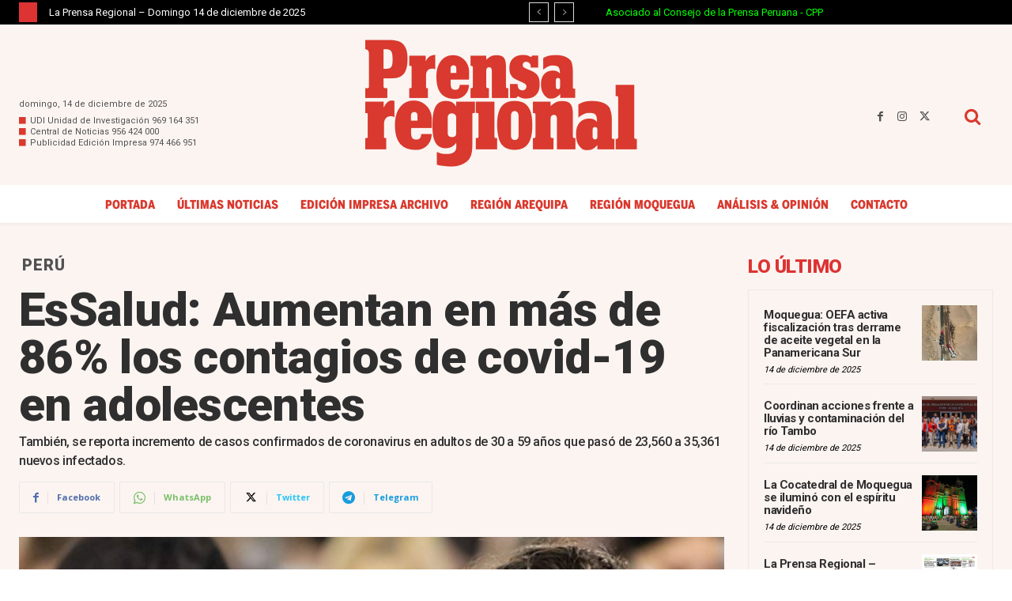

--- FILE ---
content_type: text/html; charset=UTF-8
request_url: https://prensaregional.pe/wp-admin/admin-ajax.php?td_theme_name=Newspaper&v=12.7.3
body_size: -172
content:
{"214663":4079}

--- FILE ---
content_type: text/html; charset=utf-8
request_url: https://www.google.com/recaptcha/api2/aframe
body_size: 266
content:
<!DOCTYPE HTML><html><head><meta http-equiv="content-type" content="text/html; charset=UTF-8"></head><body><script nonce="tH_d-xEo1FzC3IppX2DfTw">/** Anti-fraud and anti-abuse applications only. See google.com/recaptcha */ try{var clients={'sodar':'https://pagead2.googlesyndication.com/pagead/sodar?'};window.addEventListener("message",function(a){try{if(a.source===window.parent){var b=JSON.parse(a.data);var c=clients[b['id']];if(c){var d=document.createElement('img');d.src=c+b['params']+'&rc='+(localStorage.getItem("rc::a")?sessionStorage.getItem("rc::b"):"");window.document.body.appendChild(d);sessionStorage.setItem("rc::e",parseInt(sessionStorage.getItem("rc::e")||0)+1);localStorage.setItem("rc::h",'1765705623256');}}}catch(b){}});window.parent.postMessage("_grecaptcha_ready", "*");}catch(b){}</script></body></html>